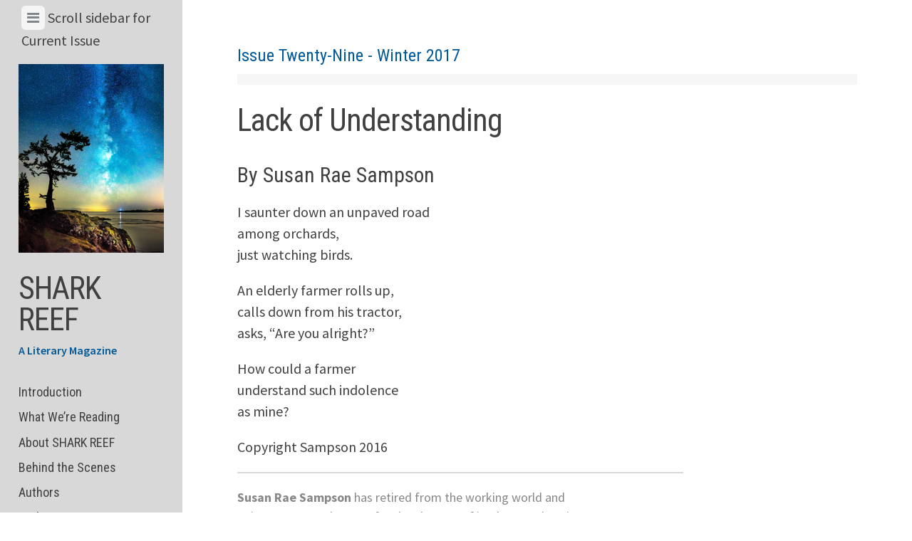

--- FILE ---
content_type: text/html; charset=UTF-8
request_url: http://sharkreef.org/poetry/lack-of-understanding/
body_size: 67295
content:
<!DOCTYPE html>
<html lang="en-US">
<head>
<meta charset="UTF-8">
<meta name="viewport" content="width=device-width, initial-scale=1">
<link rel="profile" href="http://gmpg.org/xfn/11">
<link rel="pingback" href="http://sharkreef.org/xmlrpc.php">

<title>Lack of Understanding &#8211; SHARK REEF</title>
<meta name='robots' content='max-image-preview:large' />
<link rel='dns-prefetch' href='//fonts.googleapis.com' />
<link rel="alternate" type="application/rss+xml" title="SHARK REEF &raquo; Feed" href="http://sharkreef.org/feed/" />
<link rel="alternate" type="application/rss+xml" title="SHARK REEF &raquo; Comments Feed" href="http://sharkreef.org/comments/feed/" />
<script type="text/javascript">
/* <![CDATA[ */
window._wpemojiSettings = {"baseUrl":"https:\/\/s.w.org\/images\/core\/emoji\/14.0.0\/72x72\/","ext":".png","svgUrl":"https:\/\/s.w.org\/images\/core\/emoji\/14.0.0\/svg\/","svgExt":".svg","source":{"concatemoji":"http:\/\/sharkreef.org\/wp-includes\/js\/wp-emoji-release.min.js?ver=6.4.7"}};
/*! This file is auto-generated */
!function(i,n){var o,s,e;function c(e){try{var t={supportTests:e,timestamp:(new Date).valueOf()};sessionStorage.setItem(o,JSON.stringify(t))}catch(e){}}function p(e,t,n){e.clearRect(0,0,e.canvas.width,e.canvas.height),e.fillText(t,0,0);var t=new Uint32Array(e.getImageData(0,0,e.canvas.width,e.canvas.height).data),r=(e.clearRect(0,0,e.canvas.width,e.canvas.height),e.fillText(n,0,0),new Uint32Array(e.getImageData(0,0,e.canvas.width,e.canvas.height).data));return t.every(function(e,t){return e===r[t]})}function u(e,t,n){switch(t){case"flag":return n(e,"\ud83c\udff3\ufe0f\u200d\u26a7\ufe0f","\ud83c\udff3\ufe0f\u200b\u26a7\ufe0f")?!1:!n(e,"\ud83c\uddfa\ud83c\uddf3","\ud83c\uddfa\u200b\ud83c\uddf3")&&!n(e,"\ud83c\udff4\udb40\udc67\udb40\udc62\udb40\udc65\udb40\udc6e\udb40\udc67\udb40\udc7f","\ud83c\udff4\u200b\udb40\udc67\u200b\udb40\udc62\u200b\udb40\udc65\u200b\udb40\udc6e\u200b\udb40\udc67\u200b\udb40\udc7f");case"emoji":return!n(e,"\ud83e\udef1\ud83c\udffb\u200d\ud83e\udef2\ud83c\udfff","\ud83e\udef1\ud83c\udffb\u200b\ud83e\udef2\ud83c\udfff")}return!1}function f(e,t,n){var r="undefined"!=typeof WorkerGlobalScope&&self instanceof WorkerGlobalScope?new OffscreenCanvas(300,150):i.createElement("canvas"),a=r.getContext("2d",{willReadFrequently:!0}),o=(a.textBaseline="top",a.font="600 32px Arial",{});return e.forEach(function(e){o[e]=t(a,e,n)}),o}function t(e){var t=i.createElement("script");t.src=e,t.defer=!0,i.head.appendChild(t)}"undefined"!=typeof Promise&&(o="wpEmojiSettingsSupports",s=["flag","emoji"],n.supports={everything:!0,everythingExceptFlag:!0},e=new Promise(function(e){i.addEventListener("DOMContentLoaded",e,{once:!0})}),new Promise(function(t){var n=function(){try{var e=JSON.parse(sessionStorage.getItem(o));if("object"==typeof e&&"number"==typeof e.timestamp&&(new Date).valueOf()<e.timestamp+604800&&"object"==typeof e.supportTests)return e.supportTests}catch(e){}return null}();if(!n){if("undefined"!=typeof Worker&&"undefined"!=typeof OffscreenCanvas&&"undefined"!=typeof URL&&URL.createObjectURL&&"undefined"!=typeof Blob)try{var e="postMessage("+f.toString()+"("+[JSON.stringify(s),u.toString(),p.toString()].join(",")+"));",r=new Blob([e],{type:"text/javascript"}),a=new Worker(URL.createObjectURL(r),{name:"wpTestEmojiSupports"});return void(a.onmessage=function(e){c(n=e.data),a.terminate(),t(n)})}catch(e){}c(n=f(s,u,p))}t(n)}).then(function(e){for(var t in e)n.supports[t]=e[t],n.supports.everything=n.supports.everything&&n.supports[t],"flag"!==t&&(n.supports.everythingExceptFlag=n.supports.everythingExceptFlag&&n.supports[t]);n.supports.everythingExceptFlag=n.supports.everythingExceptFlag&&!n.supports.flag,n.DOMReady=!1,n.readyCallback=function(){n.DOMReady=!0}}).then(function(){return e}).then(function(){var e;n.supports.everything||(n.readyCallback(),(e=n.source||{}).concatemoji?t(e.concatemoji):e.wpemoji&&e.twemoji&&(t(e.twemoji),t(e.wpemoji)))}))}((window,document),window._wpemojiSettings);
/* ]]> */
</script>
<style id='wp-emoji-styles-inline-css' type='text/css'>

	img.wp-smiley, img.emoji {
		display: inline !important;
		border: none !important;
		box-shadow: none !important;
		height: 1em !important;
		width: 1em !important;
		margin: 0 0.07em !important;
		vertical-align: -0.1em !important;
		background: none !important;
		padding: 0 !important;
	}
</style>
<link rel='stylesheet' id='wp-block-library-css' href='http://sharkreef.org/wp-includes/css/dist/block-library/style.min.css?ver=6.4.7' type='text/css' media='all' />
<style id='simple-user-listing-directory-block-style-inline-css' type='text/css'>
.wp-block-simple-user-listing-directory-block .author-search{margin-bottom:2em}.wp-block-simple-user-listing-directory-block.is-style-grid .user-list-wrap{display:grid;grid-gap:20px}.wp-block-simple-user-listing-directory-block.is-style-grid.columns-2 .user-list-wrap{grid-template-columns:repeat(2,1fr)}.wp-block-simple-user-listing-directory-block.is-style-grid.columns-3 .user-list-wrap{grid-template-columns:repeat(3,1fr)}.wp-block-simple-user-listing-directory-block.is-style-grid.columns-4 .user-list-wrap{grid-template-columns:repeat(4,1fr)}.wp-block-simple-user-listing-directory-block.is-style-list .user-list-wrap{display:flex;flex-direction:column}.wp-block-simple-user-listing-directory-block.is-style-list .user-list-wrap .author-block .avatar{float:left;margin-right:1em}.wp-block-simple-user-listing-directory-block.is-style-list .user-list-wrap .author-block .author-name{clear:none}.wp-block-simple-user-listing-directory-block.is-style-list .user-list-wrap .author-block .author-description{clear:both}

</style>
<link rel='stylesheet' id='mediaelement-css' href='http://sharkreef.org/wp-includes/js/mediaelement/mediaelementplayer-legacy.min.css?ver=4.2.17' type='text/css' media='all' />
<link rel='stylesheet' id='wp-mediaelement-css' href='http://sharkreef.org/wp-includes/js/mediaelement/wp-mediaelement.min.css?ver=6.4.7' type='text/css' media='all' />
<style id='jetpack-sharing-buttons-style-inline-css' type='text/css'>
.jetpack-sharing-buttons__services-list{display:flex;flex-direction:row;flex-wrap:wrap;gap:0;list-style-type:none;margin:5px;padding:0}.jetpack-sharing-buttons__services-list.has-small-icon-size{font-size:12px}.jetpack-sharing-buttons__services-list.has-normal-icon-size{font-size:16px}.jetpack-sharing-buttons__services-list.has-large-icon-size{font-size:24px}.jetpack-sharing-buttons__services-list.has-huge-icon-size{font-size:36px}@media print{.jetpack-sharing-buttons__services-list{display:none!important}}.editor-styles-wrapper .wp-block-jetpack-sharing-buttons{gap:0;padding-inline-start:0}ul.jetpack-sharing-buttons__services-list.has-background{padding:1.25em 2.375em}
</style>
<style id='classic-theme-styles-inline-css' type='text/css'>
/*! This file is auto-generated */
.wp-block-button__link{color:#fff;background-color:#32373c;border-radius:9999px;box-shadow:none;text-decoration:none;padding:calc(.667em + 2px) calc(1.333em + 2px);font-size:1.125em}.wp-block-file__button{background:#32373c;color:#fff;text-decoration:none}
</style>
<style id='global-styles-inline-css' type='text/css'>
body{--wp--preset--color--black: #000000;--wp--preset--color--cyan-bluish-gray: #abb8c3;--wp--preset--color--white: #ffffff;--wp--preset--color--pale-pink: #f78da7;--wp--preset--color--vivid-red: #cf2e2e;--wp--preset--color--luminous-vivid-orange: #ff6900;--wp--preset--color--luminous-vivid-amber: #fcb900;--wp--preset--color--light-green-cyan: #7bdcb5;--wp--preset--color--vivid-green-cyan: #00d084;--wp--preset--color--pale-cyan-blue: #8ed1fc;--wp--preset--color--vivid-cyan-blue: #0693e3;--wp--preset--color--vivid-purple: #9b51e0;--wp--preset--gradient--vivid-cyan-blue-to-vivid-purple: linear-gradient(135deg,rgba(6,147,227,1) 0%,rgb(155,81,224) 100%);--wp--preset--gradient--light-green-cyan-to-vivid-green-cyan: linear-gradient(135deg,rgb(122,220,180) 0%,rgb(0,208,130) 100%);--wp--preset--gradient--luminous-vivid-amber-to-luminous-vivid-orange: linear-gradient(135deg,rgba(252,185,0,1) 0%,rgba(255,105,0,1) 100%);--wp--preset--gradient--luminous-vivid-orange-to-vivid-red: linear-gradient(135deg,rgba(255,105,0,1) 0%,rgb(207,46,46) 100%);--wp--preset--gradient--very-light-gray-to-cyan-bluish-gray: linear-gradient(135deg,rgb(238,238,238) 0%,rgb(169,184,195) 100%);--wp--preset--gradient--cool-to-warm-spectrum: linear-gradient(135deg,rgb(74,234,220) 0%,rgb(151,120,209) 20%,rgb(207,42,186) 40%,rgb(238,44,130) 60%,rgb(251,105,98) 80%,rgb(254,248,76) 100%);--wp--preset--gradient--blush-light-purple: linear-gradient(135deg,rgb(255,206,236) 0%,rgb(152,150,240) 100%);--wp--preset--gradient--blush-bordeaux: linear-gradient(135deg,rgb(254,205,165) 0%,rgb(254,45,45) 50%,rgb(107,0,62) 100%);--wp--preset--gradient--luminous-dusk: linear-gradient(135deg,rgb(255,203,112) 0%,rgb(199,81,192) 50%,rgb(65,88,208) 100%);--wp--preset--gradient--pale-ocean: linear-gradient(135deg,rgb(255,245,203) 0%,rgb(182,227,212) 50%,rgb(51,167,181) 100%);--wp--preset--gradient--electric-grass: linear-gradient(135deg,rgb(202,248,128) 0%,rgb(113,206,126) 100%);--wp--preset--gradient--midnight: linear-gradient(135deg,rgb(2,3,129) 0%,rgb(40,116,252) 100%);--wp--preset--font-size--small: 13px;--wp--preset--font-size--medium: 20px;--wp--preset--font-size--large: 36px;--wp--preset--font-size--x-large: 42px;--wp--preset--spacing--20: 0.44rem;--wp--preset--spacing--30: 0.67rem;--wp--preset--spacing--40: 1rem;--wp--preset--spacing--50: 1.5rem;--wp--preset--spacing--60: 2.25rem;--wp--preset--spacing--70: 3.38rem;--wp--preset--spacing--80: 5.06rem;--wp--preset--shadow--natural: 6px 6px 9px rgba(0, 0, 0, 0.2);--wp--preset--shadow--deep: 12px 12px 50px rgba(0, 0, 0, 0.4);--wp--preset--shadow--sharp: 6px 6px 0px rgba(0, 0, 0, 0.2);--wp--preset--shadow--outlined: 6px 6px 0px -3px rgba(255, 255, 255, 1), 6px 6px rgba(0, 0, 0, 1);--wp--preset--shadow--crisp: 6px 6px 0px rgba(0, 0, 0, 1);}:where(.is-layout-flex){gap: 0.5em;}:where(.is-layout-grid){gap: 0.5em;}body .is-layout-flow > .alignleft{float: left;margin-inline-start: 0;margin-inline-end: 2em;}body .is-layout-flow > .alignright{float: right;margin-inline-start: 2em;margin-inline-end: 0;}body .is-layout-flow > .aligncenter{margin-left: auto !important;margin-right: auto !important;}body .is-layout-constrained > .alignleft{float: left;margin-inline-start: 0;margin-inline-end: 2em;}body .is-layout-constrained > .alignright{float: right;margin-inline-start: 2em;margin-inline-end: 0;}body .is-layout-constrained > .aligncenter{margin-left: auto !important;margin-right: auto !important;}body .is-layout-constrained > :where(:not(.alignleft):not(.alignright):not(.alignfull)){max-width: var(--wp--style--global--content-size);margin-left: auto !important;margin-right: auto !important;}body .is-layout-constrained > .alignwide{max-width: var(--wp--style--global--wide-size);}body .is-layout-flex{display: flex;}body .is-layout-flex{flex-wrap: wrap;align-items: center;}body .is-layout-flex > *{margin: 0;}body .is-layout-grid{display: grid;}body .is-layout-grid > *{margin: 0;}:where(.wp-block-columns.is-layout-flex){gap: 2em;}:where(.wp-block-columns.is-layout-grid){gap: 2em;}:where(.wp-block-post-template.is-layout-flex){gap: 1.25em;}:where(.wp-block-post-template.is-layout-grid){gap: 1.25em;}.has-black-color{color: var(--wp--preset--color--black) !important;}.has-cyan-bluish-gray-color{color: var(--wp--preset--color--cyan-bluish-gray) !important;}.has-white-color{color: var(--wp--preset--color--white) !important;}.has-pale-pink-color{color: var(--wp--preset--color--pale-pink) !important;}.has-vivid-red-color{color: var(--wp--preset--color--vivid-red) !important;}.has-luminous-vivid-orange-color{color: var(--wp--preset--color--luminous-vivid-orange) !important;}.has-luminous-vivid-amber-color{color: var(--wp--preset--color--luminous-vivid-amber) !important;}.has-light-green-cyan-color{color: var(--wp--preset--color--light-green-cyan) !important;}.has-vivid-green-cyan-color{color: var(--wp--preset--color--vivid-green-cyan) !important;}.has-pale-cyan-blue-color{color: var(--wp--preset--color--pale-cyan-blue) !important;}.has-vivid-cyan-blue-color{color: var(--wp--preset--color--vivid-cyan-blue) !important;}.has-vivid-purple-color{color: var(--wp--preset--color--vivid-purple) !important;}.has-black-background-color{background-color: var(--wp--preset--color--black) !important;}.has-cyan-bluish-gray-background-color{background-color: var(--wp--preset--color--cyan-bluish-gray) !important;}.has-white-background-color{background-color: var(--wp--preset--color--white) !important;}.has-pale-pink-background-color{background-color: var(--wp--preset--color--pale-pink) !important;}.has-vivid-red-background-color{background-color: var(--wp--preset--color--vivid-red) !important;}.has-luminous-vivid-orange-background-color{background-color: var(--wp--preset--color--luminous-vivid-orange) !important;}.has-luminous-vivid-amber-background-color{background-color: var(--wp--preset--color--luminous-vivid-amber) !important;}.has-light-green-cyan-background-color{background-color: var(--wp--preset--color--light-green-cyan) !important;}.has-vivid-green-cyan-background-color{background-color: var(--wp--preset--color--vivid-green-cyan) !important;}.has-pale-cyan-blue-background-color{background-color: var(--wp--preset--color--pale-cyan-blue) !important;}.has-vivid-cyan-blue-background-color{background-color: var(--wp--preset--color--vivid-cyan-blue) !important;}.has-vivid-purple-background-color{background-color: var(--wp--preset--color--vivid-purple) !important;}.has-black-border-color{border-color: var(--wp--preset--color--black) !important;}.has-cyan-bluish-gray-border-color{border-color: var(--wp--preset--color--cyan-bluish-gray) !important;}.has-white-border-color{border-color: var(--wp--preset--color--white) !important;}.has-pale-pink-border-color{border-color: var(--wp--preset--color--pale-pink) !important;}.has-vivid-red-border-color{border-color: var(--wp--preset--color--vivid-red) !important;}.has-luminous-vivid-orange-border-color{border-color: var(--wp--preset--color--luminous-vivid-orange) !important;}.has-luminous-vivid-amber-border-color{border-color: var(--wp--preset--color--luminous-vivid-amber) !important;}.has-light-green-cyan-border-color{border-color: var(--wp--preset--color--light-green-cyan) !important;}.has-vivid-green-cyan-border-color{border-color: var(--wp--preset--color--vivid-green-cyan) !important;}.has-pale-cyan-blue-border-color{border-color: var(--wp--preset--color--pale-cyan-blue) !important;}.has-vivid-cyan-blue-border-color{border-color: var(--wp--preset--color--vivid-cyan-blue) !important;}.has-vivid-purple-border-color{border-color: var(--wp--preset--color--vivid-purple) !important;}.has-vivid-cyan-blue-to-vivid-purple-gradient-background{background: var(--wp--preset--gradient--vivid-cyan-blue-to-vivid-purple) !important;}.has-light-green-cyan-to-vivid-green-cyan-gradient-background{background: var(--wp--preset--gradient--light-green-cyan-to-vivid-green-cyan) !important;}.has-luminous-vivid-amber-to-luminous-vivid-orange-gradient-background{background: var(--wp--preset--gradient--luminous-vivid-amber-to-luminous-vivid-orange) !important;}.has-luminous-vivid-orange-to-vivid-red-gradient-background{background: var(--wp--preset--gradient--luminous-vivid-orange-to-vivid-red) !important;}.has-very-light-gray-to-cyan-bluish-gray-gradient-background{background: var(--wp--preset--gradient--very-light-gray-to-cyan-bluish-gray) !important;}.has-cool-to-warm-spectrum-gradient-background{background: var(--wp--preset--gradient--cool-to-warm-spectrum) !important;}.has-blush-light-purple-gradient-background{background: var(--wp--preset--gradient--blush-light-purple) !important;}.has-blush-bordeaux-gradient-background{background: var(--wp--preset--gradient--blush-bordeaux) !important;}.has-luminous-dusk-gradient-background{background: var(--wp--preset--gradient--luminous-dusk) !important;}.has-pale-ocean-gradient-background{background: var(--wp--preset--gradient--pale-ocean) !important;}.has-electric-grass-gradient-background{background: var(--wp--preset--gradient--electric-grass) !important;}.has-midnight-gradient-background{background: var(--wp--preset--gradient--midnight) !important;}.has-small-font-size{font-size: var(--wp--preset--font-size--small) !important;}.has-medium-font-size{font-size: var(--wp--preset--font-size--medium) !important;}.has-large-font-size{font-size: var(--wp--preset--font-size--large) !important;}.has-x-large-font-size{font-size: var(--wp--preset--font-size--x-large) !important;}
.wp-block-navigation a:where(:not(.wp-element-button)){color: inherit;}
:where(.wp-block-post-template.is-layout-flex){gap: 1.25em;}:where(.wp-block-post-template.is-layout-grid){gap: 1.25em;}
:where(.wp-block-columns.is-layout-flex){gap: 2em;}:where(.wp-block-columns.is-layout-grid){gap: 2em;}
.wp-block-pullquote{font-size: 1.5em;line-height: 1.6;}
</style>
<link rel='stylesheet' id='category-posts-pro-bxslider-css-css' href='http://sharkreef.org/wp-content/plugins/term-and-category-based-posts-widget/js/bxslider/jquery.bxslider.tiptop.css?ver=4.9.13' type='text/css' media='all' />
<link rel='stylesheet' id='parent-style-css' href='http://sharkreef.org/wp-content/themes/editor-wpcom/style.css?ver=6.4.7' type='text/css' media='all' />
<link rel='stylesheet' id='editor-style-css' href='http://sharkreef.org/wp-content/themes/shark-reef-2/style.css?ver=6.4.7' type='text/css' media='all' />
<link rel='stylesheet' id='editor-font-awesome-css-css' href='http://sharkreef.org/wp-content/themes/editor-wpcom/inc/fontawesome/font-awesome.css?ver=4.1.0' type='text/css' media='screen' />
<link rel='stylesheet' id='editor-fonts-css' href='https://fonts.googleapis.com/css?family=Source+Sans+Pro%3A400%2C600%2C700%2C400italic%2C600italic%2C700italic%7CRoboto+Condensed%3A300%2C400%2C700%2C300italic%2C400italic%2C700italic&#038;subset=latin%2Clatin-ext' type='text/css' media='all' />
<script type="text/javascript" src="http://sharkreef.org/wp-includes/js/jquery/jquery.min.js?ver=3.7.1" id="jquery-core-js"></script>
<script type="text/javascript" src="http://sharkreef.org/wp-includes/js/jquery/jquery-migrate.min.js?ver=3.4.1" id="jquery-migrate-js"></script>
<script type="text/javascript" src="http://sharkreef.org/wp-content/themes/shark-reef-2/js/sharkreef.js?ver=6.4.7" id="sharkreef-script-js"></script>
		<style>
		#category-posts-pro-2-internal .cat-post-default .cat-post-thumbnail .cat-post-crop img {height: 150px;}
#category-posts-pro-2-internal .cat-post-default .cat-post-thumbnail .cat-post-crop img {width: 150px;}
#category-posts-pro-2-internal .cat-post-alternating .cat-post-thumbnail .cat-post-crop img {height: 150px;}
#category-posts-pro-2-internal .cat-post-alternating .cat-post-thumbnail .cat-post-crop img {width: 150px;}
#category-posts-pro-2-internal .cat-post-thumbnail .cat-post-crop img {object-fit: cover; max-width: 100%; display: block;}
#category-posts-pro-2-internal .cat-post-thumbnail .cat-post-crop-not-supported img {width: 100%;}
#category-posts-pro-2-internal .cat-post-default .cat-post-thumbnail {max-width:100%;}
#category-posts-pro-2-internal .cat-post-alternating .cat-post-thumbnail {max-width:100%;}
#category-posts-pro-2-internal .cat-post-item img {margin: initial;}
#category-posts-pro-3-internal .cat-post-default .cat-post-thumbnail .cat-post-crop img {height: 150px;}
#category-posts-pro-3-internal .cat-post-default .cat-post-thumbnail .cat-post-crop img {width: 150px;}
#category-posts-pro-3-internal .cat-post-alternating .cat-post-thumbnail .cat-post-crop img {height: 150px;}
#category-posts-pro-3-internal .cat-post-alternating .cat-post-thumbnail .cat-post-crop img {width: 150px;}
#category-posts-pro-3-internal .cat-post-thumbnail .cat-post-crop img {object-fit: cover; max-width: 100%; display: block;}
#category-posts-pro-3-internal .cat-post-thumbnail .cat-post-crop-not-supported img {width: 100%;}
#category-posts-pro-3-internal .cat-post-default .cat-post-thumbnail {max-width:100%;}
#category-posts-pro-3-internal .cat-post-alternating .cat-post-thumbnail {max-width:100%;}
#category-posts-pro-3-internal .cat-post-item img {margin: initial;}
#category-posts-pro-4-internal .cat-post-default .cat-post-thumbnail .cat-post-crop img {height: 150px;}
#category-posts-pro-4-internal .cat-post-default .cat-post-thumbnail .cat-post-crop img {width: 150px;}
#category-posts-pro-4-internal .cat-post-alternating .cat-post-thumbnail .cat-post-crop img {height: 150px;}
#category-posts-pro-4-internal .cat-post-alternating .cat-post-thumbnail .cat-post-crop img {width: 150px;}
#category-posts-pro-4-internal .cat-post-thumbnail .cat-post-crop img {object-fit: cover; max-width: 100%; display: block;}
#category-posts-pro-4-internal .cat-post-thumbnail .cat-post-crop-not-supported img {width: 100%;}
#category-posts-pro-4-internal .cat-post-default .cat-post-thumbnail {max-width:100%;}
#category-posts-pro-4-internal .cat-post-alternating .cat-post-thumbnail {max-width:100%;}
#category-posts-pro-4-internal .cat-post-item img {margin: initial;}
#category-posts-pro-6-internal .cat-post-default .cat-post-thumbnail .cat-post-crop img {height: 150px;}
#category-posts-pro-6-internal .cat-post-default .cat-post-thumbnail .cat-post-crop img {width: 150px;}
#category-posts-pro-6-internal .cat-post-alternating .cat-post-thumbnail .cat-post-crop img {height: 150px;}
#category-posts-pro-6-internal .cat-post-alternating .cat-post-thumbnail .cat-post-crop img {width: 150px;}
#category-posts-pro-6-internal .cat-post-thumbnail .cat-post-crop img {object-fit: cover; max-width: 100%; display: block;}
#category-posts-pro-6-internal .cat-post-thumbnail .cat-post-crop-not-supported img {width: 100%;}
#category-posts-pro-6-internal .cat-post-default .cat-post-thumbnail {max-width:100%;}
#category-posts-pro-6-internal .cat-post-alternating .cat-post-thumbnail {max-width:100%;}
#category-posts-pro-6-internal .cat-post-item img {margin: initial;}
#category-posts-pro-5-internal .cat-post-default .cat-post-thumbnail .cat-post-crop img {height: 150px;}
#category-posts-pro-5-internal .cat-post-default .cat-post-thumbnail .cat-post-crop img {width: 150px;}
#category-posts-pro-5-internal .cat-post-alternating .cat-post-thumbnail .cat-post-crop img {height: 150px;}
#category-posts-pro-5-internal .cat-post-alternating .cat-post-thumbnail .cat-post-crop img {width: 150px;}
#category-posts-pro-5-internal .cat-post-thumbnail .cat-post-crop img {object-fit: cover; max-width: 100%; display: block;}
#category-posts-pro-5-internal .cat-post-thumbnail .cat-post-crop-not-supported img {width: 100%;}
#category-posts-pro-5-internal .cat-post-default .cat-post-thumbnail {max-width:100%;}
#category-posts-pro-5-internal .cat-post-alternating .cat-post-thumbnail {max-width:100%;}
#category-posts-pro-5-internal .cat-post-item img {margin: initial;}
		</style>
		<link rel="https://api.w.org/" href="http://sharkreef.org/wp-json/" /><link rel="alternate" type="application/json" href="http://sharkreef.org/wp-json/wp/v2/posts/3344" /><link rel="EditURI" type="application/rsd+xml" title="RSD" href="http://sharkreef.org/xmlrpc.php?rsd" />
<meta name="generator" content="WordPress 6.4.7" />
<link rel="canonical" href="http://sharkreef.org/poetry/lack-of-understanding/" />
<link rel='shortlink' href='http://sharkreef.org/?p=3344' />
<link rel="alternate" type="application/json+oembed" href="http://sharkreef.org/wp-json/oembed/1.0/embed?url=http%3A%2F%2Fsharkreef.org%2Fpoetry%2Flack-of-understanding%2F" />
<link rel="alternate" type="text/xml+oembed" href="http://sharkreef.org/wp-json/oembed/1.0/embed?url=http%3A%2F%2Fsharkreef.org%2Fpoetry%2Flack-of-understanding%2F&#038;format=xml" />
<style>
	span.oe_textdirection { unicode-bidi: bidi-override; direction: rtl; }
	span.oe_displaynone { display: none; }
</style>
</head>

<body class="post-template-default single single-post postid-3344 single-format-standard wp-custom-logo group-blog has-site-logo">

<div id="page" class="hfeed site container">

	<a class="skip-link screen-reader-text" href="#content">Skip to content</a>

	<header id="masthead" class="site-header" role="banner">
		<!-- Tab navigation -->
		<ul class="toggle-bar" role="tablist">
			<!-- Main navigation -->
			<li id="panel-1" class="current" role="presentation">
				<a href="#tab-1" role="tab" aria-controls="tab-1" aria-selected="true" class="current nav-toggle" data-tab="tab-1"><i class="fa fa-bars"></i><span class="screen-reader-text">View Menu & Current Issue</span></a>
				<span class="scroll-note">Scroll sidebar for Current Issue</span>
			</li>
		</ul>

		<div id="tabs" class="toggle-tabs">
			<div class="site-header-inside">
				<!-- Logo, description and main navigation -->
				<div id="tab-1" class="tab-content current animated fadeIn" role="tabpanel"  aria-labelledby="panel-1" aria-hidden="false">
					<div class="site-branding">
						<!-- Get the site branding -->
						<a href="http://sharkreef.org/" class="site-logo-link" rel="home" itemprop="url"><img width="618" height="800" src="http://sharkreef.org/wp-content/uploads/sharkreeftree-2-logo-618x800.jpg" class="site-logo attachment-editor-logo" alt="" data-size="editor-logo" itemprop="logo" decoding="async" fetchpriority="high" srcset="http://sharkreef.org/wp-content/uploads/sharkreeftree-2-logo-618x800.jpg 618w, http://sharkreef.org/wp-content/uploads/sharkreeftree-2-logo-309x400.jpg 309w, http://sharkreef.org/wp-content/uploads/sharkreeftree-2-logo-768x994.jpg 768w, http://sharkreef.org/wp-content/uploads/sharkreeftree-2-logo-791x1024.jpg 791w, http://sharkreef.org/wp-content/uploads/sharkreeftree-2-logo.jpg 1020w" sizes="(max-width: 618px) 100vw, 618px" data-attachment-id="4317" data-permalink="http://sharkreef.org/sharkreeftree-2-logo/" data-orig-file="http://sharkreef.org/wp-content/uploads/sharkreeftree-2-logo.jpg" data-orig-size="1020,1320" data-comments-opened="0" data-image-meta="{&quot;aperture&quot;:&quot;0&quot;,&quot;credit&quot;:&quot;&quot;,&quot;camera&quot;:&quot;&quot;,&quot;caption&quot;:&quot;&quot;,&quot;created_timestamp&quot;:&quot;0&quot;,&quot;copyright&quot;:&quot;&quot;,&quot;focal_length&quot;:&quot;0&quot;,&quot;iso&quot;:&quot;0&quot;,&quot;shutter_speed&quot;:&quot;0&quot;,&quot;title&quot;:&quot;&quot;,&quot;orientation&quot;:&quot;0&quot;}" data-image-title="sharkreeftree-2-logo" data-image-description="" data-image-caption="" data-medium-file="http://sharkreef.org/wp-content/uploads/sharkreeftree-2-logo-309x400.jpg" data-large-file="http://sharkreef.org/wp-content/uploads/sharkreeftree-2-logo-791x1024.jpg" tabindex="0" role="button" /></a>						<h1 class="site-title"><a href="http://sharkreef.org/" rel="home">SHARK REEF</a></h1>
							<h2 class="site-description">A Literary Magazine</h2>
					</div>

					<nav id="site-navigation" class="main-navigation" role="navigation">
						<div class="menu-main-menu-container"><ul id="menu-main-menu" class="menu"><li id="menu-item-904" class="menu-item menu-item-type-custom menu-item-object-custom menu-item-home menu-item-904"><a href="http://sharkreef.org/">Introduction</a></li>
<li id="menu-item-4977" class="menu-item menu-item-type-taxonomy menu-item-object-category menu-item-4977"><a href="http://sharkreef.org/category/what-were-reading/">What We’re Reading</a></li>
<li id="menu-item-909" class="menu-item menu-item-type-post_type menu-item-object-page menu-item-909"><a href="http://sharkreef.org/about/">About SHARK REEF</a></li>
<li id="menu-item-905" class="menu-item menu-item-type-post_type menu-item-object-page menu-item-905"><a href="http://sharkreef.org/about-heron-moon-press/">Behind the Scenes</a></li>
<li id="menu-item-1713" class="menu-item menu-item-type-post_type menu-item-object-page menu-item-1713"><a href="http://sharkreef.org/authors-2/">Authors</a></li>
<li id="menu-item-907" class="menu-item menu-item-type-post_type menu-item-object-page menu-item-907"><a href="http://sharkreef.org/archives/">Archives</a></li>
<li id="menu-item-910" class="menu-item menu-item-type-post_type menu-item-object-page menu-item-910"><a href="http://sharkreef.org/submit/">Submissions</a></li>
</ul></div>					</nav><!-- #site-navigation -->

											<div class="social-links"><ul id="menu-social" class="menu"><li id="menu-item-4208" class="menu-item menu-item-type-custom menu-item-object-custom menu-item-4208"><a target="_blank" rel="noopener" href="https://www.facebook.com/SHARK-REEF-Literary-Magazine-155807537826412/"><span class="screen-reader-text">Facebook</span></a></li>
</ul></div>										
					<!-- Sidebar widgets -->
					<div class="header-widgets">
							<div id="secondary" class="widget-area" role="complementary">
		<aside id="custom_html-2" class="widget_text widget widget_custom_html"><div class="textwidget custom-html-widget"><h2 class="current-issue">
	Current Issue
</h2></div></aside><aside id="category-posts-pro-2" class="widget cat-post-pro-widget"><h2 class="widget-title">Fiction</h2><ul id="category-posts-pro-2-internal" class="category-posts-pro-internal">
<li class='cat-post-item cat-post-default'><div><a class="cat-post-title" href="http://sharkreef.org/fiction/the-beautiful-pilot/" rel="bookmark"><span>The Beautiful Pilot</span></a> by <span class="cat-post-author post-author"><a href="http://sharkreef.org/author/stephanie-barbe-hammer/" title="Posts by Stephanie Barbé Hammer" rel="author">Stephanie Barbé Hammer</a></span></div></li><li class='cat-post-item cat-post-default'><div><a class="cat-post-title" href="http://sharkreef.org/fiction/thaumaturgy/" rel="bookmark"><span>Thaumaturgy</span></a> by <span class="cat-post-author post-author"><a href="http://sharkreef.org/author/shari-lane/" title="Posts by Shari Lane" rel="author">Shari Lane</a></span></div></li><li class='cat-post-item cat-post-default'><div><a class="cat-post-title" href="http://sharkreef.org/fiction/the-promise/" rel="bookmark"><span>The Promise</span></a> by <span class="cat-post-author post-author"><a href="http://sharkreef.org/author/lorna-reese/" title="Posts by Lorna Reese" rel="author">Lorna Reese</a></span></div></li></ul>
<div class="bx-pager" id="category-posts-pro-2-bx-pager"></div></aside><aside id="category-posts-pro-3" class="widget cat-post-pro-widget"><h2 class="widget-title">Non-fiction</h2><ul id="category-posts-pro-3-internal" class="category-posts-pro-internal">
<li class='cat-post-item cat-post-default'><div><a class="cat-post-title" href="http://sharkreef.org/non-fiction/bramble-din/" rel="bookmark"><span>Bramble &#038; Din</span></a> by <span class="cat-post-author post-author"><a href="http://sharkreef.org/author/jeremiah-o-hagen/" title="Posts by Jeremiah O&#039;Hagan" rel="author">Jeremiah O'Hagan</a></span></div></li><li class='cat-post-item cat-post-default'><div><a class="cat-post-title" href="http://sharkreef.org/non-fiction/muse/" rel="bookmark"><span>Muse</span></a> by <span class="cat-post-author post-author"><a href="http://sharkreef.org/author/heather-durham/" title="Posts by Heather Durham" rel="author">Heather Durham</a></span></div></li><li class='cat-post-item cat-post-default'><div><a class="cat-post-title" href="http://sharkreef.org/non-fiction/a-posthumous-conversation-with-rachel-carson/" rel="bookmark"><span>A Posthumous Conversation with Rachel Carson</span></a> by <span class="cat-post-author post-author"><a href="http://sharkreef.org/author/iris-graville/" title="Posts by Iris Graville" rel="author">Iris Graville</a></span></div></li></ul>
<div class="bx-pager" id="category-posts-pro-3-bx-pager"></div></aside><aside id="category-posts-pro-4" class="widget cat-post-pro-widget"><h2 class="widget-title">Poetry</h2><ul id="category-posts-pro-4-internal" class="category-posts-pro-internal">
<li class='cat-post-item cat-post-default'><div><a class="cat-post-title" href="http://sharkreef.org/poetry/without-dark-would-we-see-the-light/" rel="bookmark"><span>Without Dark, Would We See the Light?</span></a> by <span class="cat-post-author post-author"><a href="http://sharkreef.org/author/linda-conroy/" title="Posts by Linda Conroy" rel="author">Linda Conroy</a></span></div></li><li class='cat-post-item cat-post-default'><div><a class="cat-post-title" href="http://sharkreef.org/poetry/one-morning/" rel="bookmark"><span>One Morning</span></a> by <span class="cat-post-author post-author"><a href="http://sharkreef.org/author/linda-conroy/" title="Posts by Linda Conroy" rel="author">Linda Conroy</a></span></div></li><li class='cat-post-item cat-post-default'><div><a class="cat-post-title" href="http://sharkreef.org/poetry/everyday-work/" rel="bookmark"><span>Everyday Work</span></a> by <span class="cat-post-author post-author"><a href="http://sharkreef.org/author/linda-conroy/" title="Posts by Linda Conroy" rel="author">Linda Conroy</a></span></div></li><li class='cat-post-item cat-post-default'><div><a class="cat-post-title" href="http://sharkreef.org/poetry/after-the-diagnosis/" rel="bookmark"><span>After the Diagnosis</span></a> by <span class="cat-post-author post-author"><a href="http://sharkreef.org/author/gayle-kaune/" title="Posts by Gayle Kaune" rel="author">Gayle Kaune</a></span></div></li><li class='cat-post-item cat-post-default'><div><a class="cat-post-title" href="http://sharkreef.org/poetry/loves-truck-stop/" rel="bookmark"><span>Love&#8217;s Truck Stop</span></a> by <span class="cat-post-author post-author"><a href="http://sharkreef.org/author/gayle-kaune/" title="Posts by Gayle Kaune" rel="author">Gayle Kaune</a></span></div></li><li class='cat-post-item cat-post-default'><div><a class="cat-post-title" href="http://sharkreef.org/poetry/at-the-zoo/" rel="bookmark"><span>At the Zoo</span></a> by <span class="cat-post-author post-author"><a href="http://sharkreef.org/author/gayle-kaune/" title="Posts by Gayle Kaune" rel="author">Gayle Kaune</a></span></div></li><li class='cat-post-item cat-post-default'><div><a class="cat-post-title" href="http://sharkreef.org/poetry/where-the-voices-took-her/" rel="bookmark"><span>Where the Voices Took Her</span></a> by <span class="cat-post-author post-author"><a href="http://sharkreef.org/author/richard-widerkehr/" title="Posts by Richard Widerkehr" rel="author">Richard Widerkehr</a></span></div></li><li class='cat-post-item cat-post-default'><div><a class="cat-post-title" href="http://sharkreef.org/poetry/the-way-home/" rel="bookmark"><span>The Way Home</span></a> by <span class="cat-post-author post-author"><a href="http://sharkreef.org/author/richard-widerkehr/" title="Posts by Richard Widerkehr" rel="author">Richard Widerkehr</a></span></div></li><li class='cat-post-item cat-post-default'><div><a class="cat-post-title" href="http://sharkreef.org/poetry/doors/" rel="bookmark"><span>Doors</span></a> by <span class="cat-post-author post-author"><a href="http://sharkreef.org/author/richard-widerkehr/" title="Posts by Richard Widerkehr" rel="author">Richard Widerkehr</a></span></div></li><li class='cat-post-item cat-post-default'><div><a class="cat-post-title" href="http://sharkreef.org/poetry/a-broken-meeting/" rel="bookmark"><span>A Broken Meeting</span></a> by <span class="cat-post-author post-author"><a href="http://sharkreef.org/author/aaisha-umt-ur-rashid/" title="Posts by Aaisha Umt Ur Rashid" rel="author">Aaisha Umt Ur Rashid</a></span></div></li><li class='cat-post-item cat-post-default'><div><a class="cat-post-title" href="http://sharkreef.org/poetry/amnesty/" rel="bookmark"><span>Amnesty</span></a> by <span class="cat-post-author post-author"><a href="http://sharkreef.org/author/aaisha-umt-ur-rashid/" title="Posts by Aaisha Umt Ur Rashid" rel="author">Aaisha Umt Ur Rashid</a></span></div></li><li class='cat-post-item cat-post-default'><div><a class="cat-post-title" href="http://sharkreef.org/poetry/midnight-call/" rel="bookmark"><span>Midnight Call</span></a> by <span class="cat-post-author post-author"><a href="http://sharkreef.org/author/aaisha-umt-ur-rashid/" title="Posts by Aaisha Umt Ur Rashid" rel="author">Aaisha Umt Ur Rashid</a></span></div></li><li class='cat-post-item cat-post-default'><div><a class="cat-post-title" href="http://sharkreef.org/poetry/exfoliation/" rel="bookmark"><span>Exfoliation</span></a> by <span class="cat-post-author post-author"><a href="http://sharkreef.org/author/elizabeth-landrum/" title="Posts by Elizabeth Landrum" rel="author">Elizabeth Landrum</a></span></div></li><li class='cat-post-item cat-post-default'><div><a class="cat-post-title" href="http://sharkreef.org/poetry/one-egg-or-two/" rel="bookmark"><span>One Egg, or Two</span></a> by <span class="cat-post-author post-author"><a href="http://sharkreef.org/author/elizabeth-landrum/" title="Posts by Elizabeth Landrum" rel="author">Elizabeth Landrum</a></span></div></li><li class='cat-post-item cat-post-default'><div><a class="cat-post-title" href="http://sharkreef.org/poetry/theres-a-line/" rel="bookmark"><span>There&#8217;s a Line</span></a> by <span class="cat-post-author post-author"><a href="http://sharkreef.org/author/elizabeth-landrum/" title="Posts by Elizabeth Landrum" rel="author">Elizabeth Landrum</a></span></div></li></ul>
<div class="bx-pager" id="category-posts-pro-4-bx-pager"></div></aside><aside id="category-posts-pro-6" class="widget cat-post-pro-widget"><h2 class="widget-title">Drama</h2><ul id="category-posts-pro-6-internal" class="category-posts-pro-internal">
</ul>
<div class="bx-pager" id="category-posts-pro-6-bx-pager"></div></aside><aside id="category-posts-pro-5" class="widget cat-post-pro-widget"><h2 class="widget-title">Visual Art</h2><ul id="category-posts-pro-5-internal" class="category-posts-pro-internal">
<li class='cat-post-item cat-post-default'><div><a class="cat-post-title" href="http://sharkreef.org/visual-art/meet-the-editors/" rel="bookmark"><span>Meet the Editors</span></a> by <span class="cat-post-author post-author"><a href="http://sharkreef.org/author/the-editors/" title="Posts by The Editors" rel="author">The Editors</a></span></div></li></ul>
<div class="bx-pager" id="category-posts-pro-5-bx-pager"></div></aside><aside id="archives-2" class="widget widget_archive"><h2 class="widget-title">Archives</h2>		<label class="screen-reader-text" for="archives-dropdown-2">Archives</label>
		<select id="archives-dropdown-2" name="archive-dropdown">
			
			<option value="">Select Month</option>
				<option value='http://sharkreef.org/2024/06/'> June 2024 </option>
	<option value='http://sharkreef.org/2023/12/'> December 2023 </option>
	<option value='http://sharkreef.org/2023/06/'> June 2023 </option>
	<option value='http://sharkreef.org/2023/01/'> January 2023 </option>
	<option value='http://sharkreef.org/2022/06/'> June 2022 </option>
	<option value='http://sharkreef.org/2021/12/'> December 2021 </option>
	<option value='http://sharkreef.org/2021/06/'> June 2021 </option>
	<option value='http://sharkreef.org/2021/01/'> January 2021 </option>
	<option value='http://sharkreef.org/2020/06/'> June 2020 </option>
	<option value='http://sharkreef.org/2020/01/'> January 2020 </option>
	<option value='http://sharkreef.org/2019/06/'> June 2019 </option>
	<option value='http://sharkreef.org/2019/01/'> January 2019 </option>
	<option value='http://sharkreef.org/2018/06/'> June 2018 </option>
	<option value='http://sharkreef.org/2018/01/'> January 2018 </option>
	<option value='http://sharkreef.org/2017/06/'> June 2017 </option>
	<option value='http://sharkreef.org/2016/12/'> December 2016 </option>
	<option value='http://sharkreef.org/2016/06/'> June 2016 </option>
	<option value='http://sharkreef.org/2016/01/'> January 2016 </option>
	<option value='http://sharkreef.org/2015/06/'> June 2015 </option>
	<option value='http://sharkreef.org/2015/01/'> January 2015 </option>
	<option value='http://sharkreef.org/2014/07/'> July 2014 </option>
	<option value='http://sharkreef.org/2014/01/'> January 2014 </option>
	<option value='http://sharkreef.org/2013/07/'> July 2013 </option>
	<option value='http://sharkreef.org/2013/01/'> January 2013 </option>
	<option value='http://sharkreef.org/2012/07/'> July 2012 </option>
	<option value='http://sharkreef.org/2012/01/'> January 2012 </option>
	<option value='http://sharkreef.org/2011/07/'> July 2011 </option>
	<option value='http://sharkreef.org/2010/12/'> December 2010 </option>
	<option value='http://sharkreef.org/2010/04/'> April 2010 </option>
	<option value='http://sharkreef.org/2009/10/'> October 2009 </option>
	<option value='http://sharkreef.org/2009/03/'> March 2009 </option>
	<option value='http://sharkreef.org/2008/10/'> October 2008 </option>
	<option value='http://sharkreef.org/2008/05/'> May 2008 </option>
	<option value='http://sharkreef.org/2008/03/'> March 2008 </option>
	<option value='http://sharkreef.org/2007/09/'> September 2007 </option>
	<option value='http://sharkreef.org/2006/10/'> October 2006 </option>
	<option value='http://sharkreef.org/2005/05/'> May 2005 </option>
	<option value='http://sharkreef.org/2005/02/'> February 2005 </option>
	<option value='http://sharkreef.org/2004/03/'> March 2004 </option>
	<option value='http://sharkreef.org/2003/07/'> July 2003 </option>
	<option value='http://sharkreef.org/2003/02/'> February 2003 </option>
	<option value='http://sharkreef.org/2002/06/'> June 2002 </option>
	<option value='http://sharkreef.org/2002/03/'> March 2002 </option>
	<option value='http://sharkreef.org/2002/02/'> February 2002 </option>
	<option value='http://sharkreef.org/2001/10/'> October 2001 </option>
	<option value='http://sharkreef.org/2001/09/'> September 2001 </option>
	<option value='http://sharkreef.org/2001/06/'> June 2001 </option>
	<option value='http://sharkreef.org/2025/11/'>  0 </option>

		</select>

			<script type="text/javascript">
/* <![CDATA[ */

(function() {
	var dropdown = document.getElementById( "archives-dropdown-2" );
	function onSelectChange() {
		if ( dropdown.options[ dropdown.selectedIndex ].value !== '' ) {
			document.location.href = this.options[ this.selectedIndex ].value;
		}
	}
	dropdown.onchange = onSelectChange;
})();

/* ]]> */
</script>
</aside><aside id="mc4wp_form_widget-2" class="widget widget_mc4wp_form_widget"><h2 class="widget-title">Mailing list signup</h2><script>(function() {
	window.mc4wp = window.mc4wp || {
		listeners: [],
		forms: {
			on: function(evt, cb) {
				window.mc4wp.listeners.push(
					{
						event   : evt,
						callback: cb
					}
				);
			}
		}
	}
})();
</script><!-- Mailchimp for WordPress v4.9.14 - https://wordpress.org/plugins/mailchimp-for-wp/ --><form id="mc4wp-form-1" class="mc4wp-form mc4wp-form-3398" method="post" data-id="3398" data-name="Signup" ><div class="mc4wp-form-fields"><p>
	<label>Email address: </label>
	<input type="email" name="EMAIL" placeholder="Your email address" required />
</p>

<p>
	<input type="submit" value="Sign up" />
</p></div><label style="display: none !important;">Leave this field empty if you're human: <input type="text" name="_mc4wp_honeypot" value="" tabindex="-1" autocomplete="off" /></label><input type="hidden" name="_mc4wp_timestamp" value="1763354090" /><input type="hidden" name="_mc4wp_form_id" value="3398" /><input type="hidden" name="_mc4wp_form_element_id" value="mc4wp-form-1" /><div class="mc4wp-response"></div></form><!-- / Mailchimp for WordPress Plugin --></aside><aside id="search-2" class="widget widget_search"><form role="search" method="get" class="search-form" action="http://sharkreef.org/">
				<label>
					<span class="screen-reader-text">Search for:</span>
					<input type="search" class="search-field" placeholder="Search &hellip;" value="" name="s" />
				</label>
				<input type="submit" class="search-submit" value="Search" />
			</form></aside><aside id="categories-2" class="widget widget_categories"><h2 class="widget-title">Categories</h2>
			<ul>
					<li class="cat-item cat-item-10"><a href="http://sharkreef.org/category/drama/">Drama</a>
</li>
	<li class="cat-item cat-item-3"><a href="http://sharkreef.org/category/fiction/">Fiction</a>
</li>
	<li class="cat-item cat-item-9"><a href="http://sharkreef.org/category/humor/">Humor</a>
</li>
	<li class="cat-item cat-item-7"><a href="http://sharkreef.org/category/introduction/">Introduction</a>
</li>
	<li class="cat-item cat-item-4"><a href="http://sharkreef.org/category/non-fiction/">Non-fiction</a>
</li>
	<li class="cat-item cat-item-5"><a href="http://sharkreef.org/category/poetry/">Poetry</a>
</li>
	<li class="cat-item cat-item-6"><a href="http://sharkreef.org/category/visual-art/">Visual Art</a>
</li>
	<li class="cat-item cat-item-16"><a href="http://sharkreef.org/category/what-were-reading/">What We’re Reading</a>
</li>
			</ul>

			</aside>	</div><!-- #secondary -->
					</div>			
				</div><!-- #tab-1 -->

			</div><!-- .site-header-inside -->
		</div><!-- #tabs -->
	</header><!-- #masthead -->

	<div id="content" class="site-content animated-faster fadeIn">

	<div id="primary" class="content-area">
		<main id="main" class="site-main" role="main">

		
			
<article id="post-3344" class="post post-3344 type-post status-publish format-standard hentry category-poetry">

	<header class="entry-header">
		
		<!--display the issue number and date-->

		<h1 class="meta-title">Issue Twenty-Nine - Winter 2017</h1>
		<h1 class="entry-title">Lack of Understanding</h1>	</header><!-- .entry-header -->

	<div class="entry-content">
		<h3>By Susan Rae Sampson</h3>
<p>I saunter down an unpaved road<br />
among orchards,<br />
just watching birds.</p>
<p>An elderly farmer rolls up,<br />
calls down from his tractor,<br />
asks, “Are you alright?”</p>
<p>How could a farmer<br />
understand such indolence<br />
as mine?</p>
<p>Copyright Sampson 2016</p>				
		<!-- Show the Author bio, if there is one -->

<div class="entry-author-info">
	<div class="author-description">
		<p><strong>Susan Rae Sampson</strong> has retired from the working world and writes poems and essays for the pleasure of it. She was the winner of the first chapbook contest from Wild Leek Press with her Book of Birds. Her essays about natural science and history have appeared in Awake in the World and the Archipelago Journal. Her lifestyle articles have appeared in the Wenatchee World newspaper and the Wenatchee Good Life magazine. Her poetry has appeared in the SHARK REEF and Floating Bridge literary journals. </p>
		<p class="author-link">All work by <a href="http://sharkreef.org/author/susan-rae-sampson/" title="Posts by Susan Rae Sampson" rel="author">Susan Rae Sampson</a></p>
	</div><!-- #author-description -->
</div><!-- #entry-author-info -->
		
	</div><!-- .entry-content -->
</article><!-- #post-## -->

				<nav class="navigation post-navigation" role="navigation">
		<h1 class="screen-reader-text">Post navigation</h1>
		<div class="nav-links">
			<div class="nav-previous"><a href="http://sharkreef.org/introduction/listen-stories-matter/" rel="prev"><span class="meta-nav">&larr; Previous Post</span> Listen. Stories Matter.</a></div><div class="nav-next"><a href="http://sharkreef.org/non-fiction/villains-get-the-red-shoes/" rel="next"><span class="meta-nav">Next Post &rarr;</span> Villains get the Red Shoes</a></div>		</div><!-- .nav-links -->
	</nav><!-- .navigation -->
	
			
		
		</main><!-- #main -->
	</div><!-- #primary -->


	</div><!-- #content -->

	<footer id="colophon" class="site-footer" role="contentinfo">
		<div class="site-info">
			<span>&copy;2007-2025 <strong>SHARK REEF</strong></span>
			<span class="sep"> | </span>
			<span>All works &copy; by their respective Authors</span>
			<span class="sep"> | </span>
			<span>SHARK REEF photo by <a class="photo-credit" href="https://www.facebook.com/kp5photography/">Karlena Pickering</a></span>
		</div><!-- .site-info -->
	</footer><!-- #colophon -->
</div><!-- #page -->

<script>(function() {function maybePrefixUrlField () {
  const value = this.value.trim()
  if (value !== '' && value.indexOf('http') !== 0) {
    this.value = 'http://' + value
  }
}

const urlFields = document.querySelectorAll('.mc4wp-form input[type="url"]')
for (let j = 0; j < urlFields.length; j++) {
  urlFields[j].addEventListener('blur', maybePrefixUrlField)
}
})();</script><script type="text/javascript" src="http://sharkreef.org/wp-content/plugins/term-and-category-based-posts-widget/js/bxslider/jquery.bxslider.min.js?ver=4.9.13" id="category-posts-pro-bxslider-js"></script>
<script type="text/javascript" src="http://sharkreef.org/wp-content/themes/editor-wpcom/js/skip-link-focus-fix.js?ver=20130115" id="editor-skip-link-focus-fix-js"></script>
<script type="text/javascript" defer src="http://sharkreef.org/wp-content/plugins/mailchimp-for-wp/assets/js/forms.js?ver=4.9.14" id="mc4wp-forms-api-js"></script>
		<script type="text/javascript">
			if (typeof jQuery !== 'undefined') {
				var cpwp_namespace              = window.cpwp_namespace || {};
				cpwp_namespace.layout_cover     = cpwp_namespace.layout_cover || {};
				cpwp_namespace.layout_wrap_text = cpwp_namespace.layout_wrap_text || {};
				cpwp_namespace.layout_img_size  = cpwp_namespace.layout_img_size || {};

				
				cpwp_namespace.layout_wrap_text = {
					
					preWrap : function (widget) {
						// var _widget = jQuery(widget);
						jQuery(widget).find('.cat-post-default').each(function(){
							var _that = jQuery(this);
							_that.find('p.cpwp-excerpt-text').addClass('cpwp-wrap-text');
							_that.find('p.cpwp-excerpt-text').closest('div').wrap('<div class="cpwp-wrap-text-stage"></div>');;
						});
						return;
					},
					
										
					add : function(_this){
						var _that = jQuery(_this);
						if (_that.find('p.cpwp-excerpt-text').height() < _that.find('.cat-post-thumbnail').height()) { 
							_that.find('p.cpwp-excerpt-text').closest('.cpwp-wrap-text-stage').removeClass( "cpwp-wrap-text" );
							_that.find('p.cpwp-excerpt-text').addClass( "cpwp-wrap-text" ); 
						}else{ 
							_that.find('p.cpwp-excerpt-text').removeClass( "cpwp-wrap-text" );
							_that.find('p.cpwp-excerpt-text').closest('.cpwp-wrap-text-stage').addClass( "cpwp-wrap-text" ); 
						}
						return;
					},
					
					handleLazyLoading : function(_this) {
						var width = jQuery(_this).find('img').width();
						
						if( 0 !== width ){
							cpwp_namespace.layout_wrap_text.add(_this);
						} else {
							jQuery(_this).find('img').one("load", function(){
								cpwp_namespace.layout_wrap_text.add(_this);
							});
						}
						return;
					},
					
					setClass : function (widget) {
						jQuery(widget).find('.cat-post-default').each(function(){
							cpwp_namespace.layout_wrap_text.handleLazyLoading(this);
						});
						return;
					},
					
									}
				
				cpwp_namespace.layout_img_size = {
					
					replace : function(_this){
						var _that = jQuery(_this),
						resp_w = _that.width(),
						resp_h = _that.height(),
						orig_w = _that.data('cpwp-width'),
						orig_h = _that.data('cpwp-height');
						
						if( resp_w < orig_w ){
							_that.height( resp_w * orig_h / orig_w );
						} else {
							_that.height( '' );
						}
						return;
					},
					
					handleLazyLoading : function(_this) {
						var width = jQuery(_this).width();
						
						if( 0 !== width ){
							cpwp_namespace.layout_img_size.replace(_this);
						} else {
							jQuery(_this).one("load", function(){
								cpwp_namespace.layout_img_size.replace(_this);
							});
						}
						return;
					},
					
					setHeight : function (widget) {
						jQuery(widget).find('.cat-post-default img').each(function(){
							cpwp_namespace.layout_img_size.handleLazyLoading(this);
						});
						return;
					},
					
									}

				let widget = jQuery('#category-posts-pro-2-internal');

				jQuery( document ).ready(function () {
					
					cpwp_namespace.layout_wrap_text.setClass(widget);
					

					
					
						cpwp_namespace.layout_img_size.setHeight(widget);
					

					
				});

				jQuery(window).on('load resize ajaxComplete', function() {
					
					cpwp_namespace.layout_wrap_text.setClass(widget);
					

					
					
						cpwp_namespace.layout_img_size.setHeight(widget);
					

					
				});

				// low-end mobile 
				
				cpwp_namespace.layout_wrap_text.preWrap(widget);
				cpwp_namespace.layout_wrap_text.setClass(widget);
				

				
				
					cpwp_namespace.layout_img_size.setHeight(widget);
				

				

			}
		</script>
			<script type="text/javascript">
			if (typeof jQuery !== 'undefined') {
				var cpwp_namespace              = window.cpwp_namespace || {};
				cpwp_namespace.layout_cover     = cpwp_namespace.layout_cover || {};
				cpwp_namespace.layout_wrap_text = cpwp_namespace.layout_wrap_text || {};
				cpwp_namespace.layout_img_size  = cpwp_namespace.layout_img_size || {};

				
				cpwp_namespace.layout_wrap_text = {
					
					preWrap : function (widget) {
						// var _widget = jQuery(widget);
						jQuery(widget).find('.cat-post-default').each(function(){
							var _that = jQuery(this);
							_that.find('p.cpwp-excerpt-text').addClass('cpwp-wrap-text');
							_that.find('p.cpwp-excerpt-text').closest('div').wrap('<div class="cpwp-wrap-text-stage"></div>');;
						});
						return;
					},
					
										
					add : function(_this){
						var _that = jQuery(_this);
						if (_that.find('p.cpwp-excerpt-text').height() < _that.find('.cat-post-thumbnail').height()) { 
							_that.find('p.cpwp-excerpt-text').closest('.cpwp-wrap-text-stage').removeClass( "cpwp-wrap-text" );
							_that.find('p.cpwp-excerpt-text').addClass( "cpwp-wrap-text" ); 
						}else{ 
							_that.find('p.cpwp-excerpt-text').removeClass( "cpwp-wrap-text" );
							_that.find('p.cpwp-excerpt-text').closest('.cpwp-wrap-text-stage').addClass( "cpwp-wrap-text" ); 
						}
						return;
					},
					
					handleLazyLoading : function(_this) {
						var width = jQuery(_this).find('img').width();
						
						if( 0 !== width ){
							cpwp_namespace.layout_wrap_text.add(_this);
						} else {
							jQuery(_this).find('img').one("load", function(){
								cpwp_namespace.layout_wrap_text.add(_this);
							});
						}
						return;
					},
					
					setClass : function (widget) {
						jQuery(widget).find('.cat-post-default').each(function(){
							cpwp_namespace.layout_wrap_text.handleLazyLoading(this);
						});
						return;
					},
					
									}
				
				cpwp_namespace.layout_img_size = {
					
					replace : function(_this){
						var _that = jQuery(_this),
						resp_w = _that.width(),
						resp_h = _that.height(),
						orig_w = _that.data('cpwp-width'),
						orig_h = _that.data('cpwp-height');
						
						if( resp_w < orig_w ){
							_that.height( resp_w * orig_h / orig_w );
						} else {
							_that.height( '' );
						}
						return;
					},
					
					handleLazyLoading : function(_this) {
						var width = jQuery(_this).width();
						
						if( 0 !== width ){
							cpwp_namespace.layout_img_size.replace(_this);
						} else {
							jQuery(_this).one("load", function(){
								cpwp_namespace.layout_img_size.replace(_this);
							});
						}
						return;
					},
					
					setHeight : function (widget) {
						jQuery(widget).find('.cat-post-default img').each(function(){
							cpwp_namespace.layout_img_size.handleLazyLoading(this);
						});
						return;
					},
					
									}

				let widget = jQuery('#category-posts-pro-3-internal');

				jQuery( document ).ready(function () {
					
					cpwp_namespace.layout_wrap_text.setClass(widget);
					

					
					
						cpwp_namespace.layout_img_size.setHeight(widget);
					

					
				});

				jQuery(window).on('load resize ajaxComplete', function() {
					
					cpwp_namespace.layout_wrap_text.setClass(widget);
					

					
					
						cpwp_namespace.layout_img_size.setHeight(widget);
					

					
				});

				// low-end mobile 
				
				cpwp_namespace.layout_wrap_text.preWrap(widget);
				cpwp_namespace.layout_wrap_text.setClass(widget);
				

				
				
					cpwp_namespace.layout_img_size.setHeight(widget);
				

				

			}
		</script>
			<script type="text/javascript">
			if (typeof jQuery !== 'undefined') {
				var cpwp_namespace              = window.cpwp_namespace || {};
				cpwp_namespace.layout_cover     = cpwp_namespace.layout_cover || {};
				cpwp_namespace.layout_wrap_text = cpwp_namespace.layout_wrap_text || {};
				cpwp_namespace.layout_img_size  = cpwp_namespace.layout_img_size || {};

				
				cpwp_namespace.layout_wrap_text = {
					
					preWrap : function (widget) {
						// var _widget = jQuery(widget);
						jQuery(widget).find('.cat-post-default').each(function(){
							var _that = jQuery(this);
							_that.find('p.cpwp-excerpt-text').addClass('cpwp-wrap-text');
							_that.find('p.cpwp-excerpt-text').closest('div').wrap('<div class="cpwp-wrap-text-stage"></div>');;
						});
						return;
					},
					
										
					add : function(_this){
						var _that = jQuery(_this);
						if (_that.find('p.cpwp-excerpt-text').height() < _that.find('.cat-post-thumbnail').height()) { 
							_that.find('p.cpwp-excerpt-text').closest('.cpwp-wrap-text-stage').removeClass( "cpwp-wrap-text" );
							_that.find('p.cpwp-excerpt-text').addClass( "cpwp-wrap-text" ); 
						}else{ 
							_that.find('p.cpwp-excerpt-text').removeClass( "cpwp-wrap-text" );
							_that.find('p.cpwp-excerpt-text').closest('.cpwp-wrap-text-stage').addClass( "cpwp-wrap-text" ); 
						}
						return;
					},
					
					handleLazyLoading : function(_this) {
						var width = jQuery(_this).find('img').width();
						
						if( 0 !== width ){
							cpwp_namespace.layout_wrap_text.add(_this);
						} else {
							jQuery(_this).find('img').one("load", function(){
								cpwp_namespace.layout_wrap_text.add(_this);
							});
						}
						return;
					},
					
					setClass : function (widget) {
						jQuery(widget).find('.cat-post-default').each(function(){
							cpwp_namespace.layout_wrap_text.handleLazyLoading(this);
						});
						return;
					},
					
									}
				
				cpwp_namespace.layout_img_size = {
					
					replace : function(_this){
						var _that = jQuery(_this),
						resp_w = _that.width(),
						resp_h = _that.height(),
						orig_w = _that.data('cpwp-width'),
						orig_h = _that.data('cpwp-height');
						
						if( resp_w < orig_w ){
							_that.height( resp_w * orig_h / orig_w );
						} else {
							_that.height( '' );
						}
						return;
					},
					
					handleLazyLoading : function(_this) {
						var width = jQuery(_this).width();
						
						if( 0 !== width ){
							cpwp_namespace.layout_img_size.replace(_this);
						} else {
							jQuery(_this).one("load", function(){
								cpwp_namespace.layout_img_size.replace(_this);
							});
						}
						return;
					},
					
					setHeight : function (widget) {
						jQuery(widget).find('.cat-post-default img').each(function(){
							cpwp_namespace.layout_img_size.handleLazyLoading(this);
						});
						return;
					},
					
									}

				let widget = jQuery('#category-posts-pro-4-internal');

				jQuery( document ).ready(function () {
					
					cpwp_namespace.layout_wrap_text.setClass(widget);
					

					
					
						cpwp_namespace.layout_img_size.setHeight(widget);
					

					
				});

				jQuery(window).on('load resize ajaxComplete', function() {
					
					cpwp_namespace.layout_wrap_text.setClass(widget);
					

					
					
						cpwp_namespace.layout_img_size.setHeight(widget);
					

					
				});

				// low-end mobile 
				
				cpwp_namespace.layout_wrap_text.preWrap(widget);
				cpwp_namespace.layout_wrap_text.setClass(widget);
				

				
				
					cpwp_namespace.layout_img_size.setHeight(widget);
				

				

			}
		</script>
			<script type="text/javascript">
			if (typeof jQuery !== 'undefined') {
				var cpwp_namespace              = window.cpwp_namespace || {};
				cpwp_namespace.layout_cover     = cpwp_namespace.layout_cover || {};
				cpwp_namespace.layout_wrap_text = cpwp_namespace.layout_wrap_text || {};
				cpwp_namespace.layout_img_size  = cpwp_namespace.layout_img_size || {};

				
				cpwp_namespace.layout_wrap_text = {
					
					preWrap : function (widget) {
						// var _widget = jQuery(widget);
						jQuery(widget).find('.cat-post-default').each(function(){
							var _that = jQuery(this);
							_that.find('p.cpwp-excerpt-text').addClass('cpwp-wrap-text');
							_that.find('p.cpwp-excerpt-text').closest('div').wrap('<div class="cpwp-wrap-text-stage"></div>');;
						});
						return;
					},
					
										
					add : function(_this){
						var _that = jQuery(_this);
						if (_that.find('p.cpwp-excerpt-text').height() < _that.find('.cat-post-thumbnail').height()) { 
							_that.find('p.cpwp-excerpt-text').closest('.cpwp-wrap-text-stage').removeClass( "cpwp-wrap-text" );
							_that.find('p.cpwp-excerpt-text').addClass( "cpwp-wrap-text" ); 
						}else{ 
							_that.find('p.cpwp-excerpt-text').removeClass( "cpwp-wrap-text" );
							_that.find('p.cpwp-excerpt-text').closest('.cpwp-wrap-text-stage').addClass( "cpwp-wrap-text" ); 
						}
						return;
					},
					
					handleLazyLoading : function(_this) {
						var width = jQuery(_this).find('img').width();
						
						if( 0 !== width ){
							cpwp_namespace.layout_wrap_text.add(_this);
						} else {
							jQuery(_this).find('img').one("load", function(){
								cpwp_namespace.layout_wrap_text.add(_this);
							});
						}
						return;
					},
					
					setClass : function (widget) {
						jQuery(widget).find('.cat-post-default').each(function(){
							cpwp_namespace.layout_wrap_text.handleLazyLoading(this);
						});
						return;
					},
					
									}
				
				cpwp_namespace.layout_img_size = {
					
					replace : function(_this){
						var _that = jQuery(_this),
						resp_w = _that.width(),
						resp_h = _that.height(),
						orig_w = _that.data('cpwp-width'),
						orig_h = _that.data('cpwp-height');
						
						if( resp_w < orig_w ){
							_that.height( resp_w * orig_h / orig_w );
						} else {
							_that.height( '' );
						}
						return;
					},
					
					handleLazyLoading : function(_this) {
						var width = jQuery(_this).width();
						
						if( 0 !== width ){
							cpwp_namespace.layout_img_size.replace(_this);
						} else {
							jQuery(_this).one("load", function(){
								cpwp_namespace.layout_img_size.replace(_this);
							});
						}
						return;
					},
					
					setHeight : function (widget) {
						jQuery(widget).find('.cat-post-default img').each(function(){
							cpwp_namespace.layout_img_size.handleLazyLoading(this);
						});
						return;
					},
					
									}

				let widget = jQuery('#category-posts-pro-6-internal');

				jQuery( document ).ready(function () {
					
					cpwp_namespace.layout_wrap_text.setClass(widget);
					

					
					
						cpwp_namespace.layout_img_size.setHeight(widget);
					

					
				});

				jQuery(window).on('load resize ajaxComplete', function() {
					
					cpwp_namespace.layout_wrap_text.setClass(widget);
					

					
					
						cpwp_namespace.layout_img_size.setHeight(widget);
					

					
				});

				// low-end mobile 
				
				cpwp_namespace.layout_wrap_text.preWrap(widget);
				cpwp_namespace.layout_wrap_text.setClass(widget);
				

				
				
					cpwp_namespace.layout_img_size.setHeight(widget);
				

				

			}
		</script>
			<script type="text/javascript">
			if (typeof jQuery !== 'undefined') {
				var cpwp_namespace              = window.cpwp_namespace || {};
				cpwp_namespace.layout_cover     = cpwp_namespace.layout_cover || {};
				cpwp_namespace.layout_wrap_text = cpwp_namespace.layout_wrap_text || {};
				cpwp_namespace.layout_img_size  = cpwp_namespace.layout_img_size || {};

				
				cpwp_namespace.layout_wrap_text = {
					
					preWrap : function (widget) {
						// var _widget = jQuery(widget);
						jQuery(widget).find('.cat-post-default').each(function(){
							var _that = jQuery(this);
							_that.find('p.cpwp-excerpt-text').addClass('cpwp-wrap-text');
							_that.find('p.cpwp-excerpt-text').closest('div').wrap('<div class="cpwp-wrap-text-stage"></div>');;
						});
						return;
					},
					
										
					add : function(_this){
						var _that = jQuery(_this);
						if (_that.find('p.cpwp-excerpt-text').height() < _that.find('.cat-post-thumbnail').height()) { 
							_that.find('p.cpwp-excerpt-text').closest('.cpwp-wrap-text-stage').removeClass( "cpwp-wrap-text" );
							_that.find('p.cpwp-excerpt-text').addClass( "cpwp-wrap-text" ); 
						}else{ 
							_that.find('p.cpwp-excerpt-text').removeClass( "cpwp-wrap-text" );
							_that.find('p.cpwp-excerpt-text').closest('.cpwp-wrap-text-stage').addClass( "cpwp-wrap-text" ); 
						}
						return;
					},
					
					handleLazyLoading : function(_this) {
						var width = jQuery(_this).find('img').width();
						
						if( 0 !== width ){
							cpwp_namespace.layout_wrap_text.add(_this);
						} else {
							jQuery(_this).find('img').one("load", function(){
								cpwp_namespace.layout_wrap_text.add(_this);
							});
						}
						return;
					},
					
					setClass : function (widget) {
						jQuery(widget).find('.cat-post-default').each(function(){
							cpwp_namespace.layout_wrap_text.handleLazyLoading(this);
						});
						return;
					},
					
									}
				
				cpwp_namespace.layout_img_size = {
					
					replace : function(_this){
						var _that = jQuery(_this),
						resp_w = _that.width(),
						resp_h = _that.height(),
						orig_w = _that.data('cpwp-width'),
						orig_h = _that.data('cpwp-height');
						
						if( resp_w < orig_w ){
							_that.height( resp_w * orig_h / orig_w );
						} else {
							_that.height( '' );
						}
						return;
					},
					
					handleLazyLoading : function(_this) {
						var width = jQuery(_this).width();
						
						if( 0 !== width ){
							cpwp_namespace.layout_img_size.replace(_this);
						} else {
							jQuery(_this).one("load", function(){
								cpwp_namespace.layout_img_size.replace(_this);
							});
						}
						return;
					},
					
					setHeight : function (widget) {
						jQuery(widget).find('.cat-post-default img').each(function(){
							cpwp_namespace.layout_img_size.handleLazyLoading(this);
						});
						return;
					},
					
									}

				let widget = jQuery('#category-posts-pro-5-internal');

				jQuery( document ).ready(function () {
					
					cpwp_namespace.layout_wrap_text.setClass(widget);
					

					
					
						cpwp_namespace.layout_img_size.setHeight(widget);
					

					
				});

				jQuery(window).on('load resize ajaxComplete', function() {
					
					cpwp_namespace.layout_wrap_text.setClass(widget);
					

					
					
						cpwp_namespace.layout_img_size.setHeight(widget);
					

					
				});

				// low-end mobile 
				
				cpwp_namespace.layout_wrap_text.preWrap(widget);
				cpwp_namespace.layout_wrap_text.setClass(widget);
				

				
				
					cpwp_namespace.layout_img_size.setHeight(widget);
				

				

			}
		</script>
	
</body>
</html>


--- FILE ---
content_type: text/css
request_url: http://sharkreef.org/wp-content/themes/shark-reef-2/style.css?ver=6.4.7
body_size: 11267
content:
/*
Theme Name: Shark Reef 2
Theme URI: 
Description: Child Theme of Editor by WordPress.com
Version: 1.0.2
Author: Cloud Islands
Author URI: http://cloudislands.com/
Template: editor-wpcom
Template version: 1.0.3
License: GNU General Public License v2 or later
License URI: http://www.gnu.org/licenses/gpl-2.0.html
Text Domain: shark-reef-2
Tags: two-columns, left-sidebar, editor-style, featured-images, theme-options, threaded-comments, translation-ready, blog, news
*/

/* --------------------------------------------------------------
TABLE OF CONTENTS
----------------------------------------------------------------
1.0 - Reset
2.0 - Typography
3.0 - Elements
4.0 - Forms
5.0 - Navigation
5.1 - Links
5.2 - Menus
5.3 - Post Navigation
5.4 - Page Navigation
5.5 - Comment Navigation
5.6 - Toggle Menus
6.0 - Accessibility
7.0 - Alignments
8.0 - Clearings
9.0 - Widgets
10.0 - Content
10.1 - Posts and pages
10.2 - Comments
10.3 - Post formats
11.0 - Infinite scroll
12.0 - Media
13.0 - Header
14.0 - Footer
15.0 - Content
16.0 - Posts
17.0 - Archives
18.0 - Attachments
19.0 - Animations
20.0 - Plugins
-------------------------------------------------------------- */

/* ------------------Site Colors------------------------------
Very light gray: f6f6f6
Light gray: d8d8d8
Gold: fadf81  
Lighter gold: faedbe
Taupe: 817c73
Medium blue: 0176cb
Dark blue: 015999
-------------------------------------------------------------- */

/* --------------------------------------------------------------
2.0 Typography [Line 137]
-------------------------------------------------------------- */
pre {
	background:none;
	font-family:"Source Sans Pro","Helvetica Neue",Helvetica,Arial,sans-serif;
	font-size:inherit;
	line-height:inherit;
	margin-bottom:1.6em;
	max-width:100%;
	overflow:auto;
	padding:0;
}

.more-link {
	font-family:"Source Sans Pro","Helvetica Neue",Helvetica,Arial,sans-serif;
	font-size:14px;
	font-style: italic;
	letter-spacing:1px;
	text-transform:uppercase;
}

/* Text meant only for screen readers */
.assistive-text {
	clip: rect(1px, 1px, 1px, 1px);
	position: absolute !important;
	width: 1px;
	height: 1px;
	overflow: hidden;
}

/* --------------------------------------------------------------
5.2 Menus [line 590]
-------------------------------------------------------------- */

.main-navigation .sub-menu li a:before,
.main-navigation .children li a:before {
	content:"\2013\00a0";
	color:#015999;
}

/* --------------------------------------------------------------
5.3 Post Navigations [Line 653]
-------------------------------------------------------------- */
.post-navigation {
	border-top:solid 4px #fadf81;
	overflow:hidden;
}

.post-navigation .nav-next a:hover,
.post-navigation .nav-previous a:hover,
.post-navigation .nav-next a:focus,
.post-navigation .nav-previous a:focus {
	border-top:4px solid #faedbe;
	color:#555;
	-webkit-transition:.07s ease-in;
	-moz-transition:.07s ease-in;
	transition:.07s ease-in;
}

.post-navigation .meta-nav {
	margin-bottom:10px;
	width:100%;
	color:#0176cb;
	font-family:"Source Sans Pro","Helvetica Neue",Helvetica,Arial,sans-serif;
	font-size:14px;
	font-style:normal;
	letter-spacing:1px;
	text-transform:uppercase;
}

/* --------------------------------------------------------------
5.6 Toggle Menus [Line 829]
-------------------------------------------------------------- */
.toggle-tabs {
	position:relative;
}

.toggle-bar {
	background:#d8d8d8;
	margin:0;
	padding:8px 30px 0;
	position:absolute;
	left:0;
	top:0;
	width:100%;
	z-index:20;
}

@media (max-width: 840px) {
.toggle-bar {
	padding:8px 6% 0;
	position:absolute;
}
}

.toggle-bar li {
	display:inline-block;
	list-style-type:none;
}

@media (min-width: 990px) {
.toggle-bar li {
	margin-right:8px;
}
}
.toggle-bar a {
	background-color:#e7e7e7;
	color:#babfc2;
	display:inline-block;
	padding:2px 8px 2px 8px;
}
.toggle-bar a:hover,
.toggle-bar a:focus {
	color:#80858a;
}

.toggle-bar a.current {
	background-color:#f5f5f5;
	border-radius:6px;
	color:#80858a;
}
.toggle-bar a.current:focus {
	outline:0;
}

.toggle-bar .fa-folder-open {
	display:none;
}

.admin-bar .toggle-bar {
	top:32px;
}

@media (max-width: 840px) {
	.admin-bar .toggle-bar {
		top:0;
	}
}

.tab-content {
	display:none;
}

.tab-content.current {
	display:inherit;
}
/* show the menu toggle text */
@media (max-width: 840px) {
	.toggle-bar .screen-reader-text {
		clip:auto;
		position: relative !important;
		padding-left: 8px;
		font-size: 80%;
	}
}


/* --------------------------------------------------------------
9.0 Widgets [Line 1015]
-------------------------------------------------------------- */
.site-header .widget-area .widget:last-child {
	margin-bottom:40px;
	padding-bottom:0;
	border-bottom:none;
}

.header-widgets .cat-post-author a { color: #404040;}

.header-widgets .widget-area li {  }

.widget-area .widget_search .search-field {
	width:100%;
	border:none;
	border-bottom:solid 1px #e8e8e8;
	border-radius:2px;
	text-transform:uppercase;
	-webkit-box-sizing:border-box;
	-moz-box-sizing:border-box;
	box-sizing:border-box;
	color:#015999;
	font-family:"Source Sans Pro","Helvetica Neue",Helvetica,Arial,sans-serif;
	font-size:14px;
	font-style:normal;
	letter-spacing:1px;
	text-transform:uppercase;
	-webkit-appearance:none;
}

.widget-area .featured-post a {
	color:#015999;
}


.widget-area .featured-post .featured-post-meta {
	color:#015999;
	line-height:1.4;
}
/* --------------------------------------------------------------
10.0 Content [Line 1269]
-------------------------------------------------------------- */
.entry-header .author a {color: #015999}

/* --------------------------------------------------------------
12.0 Media [Line 1625]
-------------------------------------------------------------- */

.wp-caption-text,
.gallery-caption {
	color:#015999;
	display:inline-block;
	font-family:"Source Sans Pro","Helvetica Neue",Helvetica,Arial,sans-serif;
	font-size:13px;
	font-style:normal;
	letter-spacing:1px;
	line-height:1.4;
	text-align:center;
	text-transform:uppercase;
	width:100%;
}

/* --------------------------------------------------------------
13.0 Header [Line 1762]
-------------------------------------------------------------- */
.site-header::-webkit-scrollbar {
	display:none;
}
.site-header {
	background:#d8d8d8;
	position:fixed;
	top:0;
	height:100%;
	width:20%;
	padding:90px 2% 2%;
	overflow:scroll;
	overflow-x:hidden;
	-webkit-overflow-scrolling:touch;
	z-index:10;
	-webkit-transform:translate(0px,0px);
	-moz-transform:translate(0px,0px);
	-o-transform:translate(0px,0px);
	-ms-transform:translate(0px,0px);
	transform:translate(0px,0px);
}
.admin-bar .site-header {
	padding-top:122px;
}
@media (max-width: 840px) {
.site-header {
	margin-left:0;
	overflow:inherit;
	overflow-x:inherit;
	padding:70px 5% 25px;
	position:relative;
	width:100%;
}
.admin-bar .site-header {
	padding-top:70px;
}
}

.site-branding {
	width:100%;
}

.site-logo-link {
	display:block;
	margin-bottom:1em;
}

@media (min-width: 600px) and (max-width: 840px) {
.site-logo {
	display:block;
	height:auto;
	margin:0 auto;
	max-height:320px;
	max-width:320px;
	width:auto;
}
.site-logo-link + .site-title,
.site-logo-link + .site-title + .site-description {
	text-align:center;
}
}

@media (max-width: 600px) {
.site-logo {
	display:block;
	height:auto;
	margin:0 auto;
	max-height:120px;
	max-width:120px;
	width:auto;
}
.site-logo-link + .site-title,
.site-logo-link + .site-title + .site-description {
	text-align:center;
}
}

.site-title {
	font-family:"Roboto Condensed","Helvetica Neue",Helvetica,Arial,sans-serif;
	font-size:44px;
	font-weight:400;
	letter-spacing:-1px;
	line-height:1;
	text-transform:uppercase;
	margin:0;
	position:relative;
}

@media (max-width:840px) {
.site-title {
	font-size:54px;

}
}
.site-title a {
	position:relative;
	text-decoration:none;
	color:#404040;
}

.site-description {
	color:#015999;
	line-height:1.4;
	font-family:"Source Sans Pro","Helvetica Neue",Helvetica,Arial,sans-serif;
	font-size:16px;
	font-weight:600;
	margin:10px 0 0;
}

/* --------------------------------------------------------------
14.0 Footer [Line 1876]
-------------------------------------------------------------- */
.site-footer {
	display:inline-block;
	padding:0 6% 4% 26%;
	width:100%;
	color:#015999;
	font-family:"Source Sans Pro","Helvetica Neue",Helvetica,Arial,sans-serif;
	font-size:14px;
	font-style:normal;
	letter-spacing:1px;
	text-transform:uppercase;
}
.site-footer .site-info {
	background:#d8d8d8;
	padding:2.5%;
}

/* --------------------------------------------------------------
15.0 Content [Line 1923]
-------------------------------------------------------------- */
.entry-date {
	margin-bottom:2%;
	color:#015999;
	font-family:"Source Sans Pro","Helvetica Neue",Helvetica,Arial,sans-serif;
	font-size:14px;
	font-style:normal;
	letter-spacing:1px;
	text-transform:uppercase;
}

.entry-date a {
	color:#015999;
	text-decoration:none;
}

.meta-title {
	font-size: 24px;
	color: #015999;
}

.meta-title,
.page-template .entry-title,
.page-template-default .entry-title {
	border-bottom: 15px solid #f6f6f6;
	padding-bottom: 12px;
}

.entry-title {
	font-family:"Roboto Condensed","Helvetica Neue",Helvetica,Arial,sans-serif;
	font-size:44px;
	font-weight:400;
	letter-spacing:-1px;
	line-height:1.1;
	margin-bottom:4%;

}

.page-header {
	background:#d8d8d8;
	margin-bottom:8%;
	padding:2%;
}

.meta-list {
	color:#015999;
	font-family:"Source Sans Pro","Helvetica Neue",Helvetica,Arial,sans-serif;
	font-size:14px;
	font-style:normal;
	letter-spacing:1px;
	list-style-type:none;
	margin:0;
	text-transform:uppercase;
}

/* --------------------------------------------------------------
17.0 Archives [Line 2196]
-------------------------------------------------------------- */
.page-header.profile {
	display:none;
}

.entry-author-info {
	border-top: 2px solid #d8d8d8;
	padding-top: 20px;
}

.author-info {
	background:#f9f9f9;
	display:inline-block;
	margin-bottom:8%;
	padding:5% 8%;
	width:100%;
}

.author-avatar {
	display:inline-block;
	margin-right:2%;
	vertical-align:top;
	width:15%;
}

.author-avatar img {
	border-radius:250px;
}

.author-description {
	display:inline-block;
	color:#888;
	font-size:18px;
	width:80%;
}

.archive .author a,
.archive .more-link { color: #015999 }

@media (max-width: 840px) {
.author-description {
	font-size:18px;
}
}

.author-description h2 {
	color:#404040;
	font-size:34px;
}

@media (max-width: 840px) {
.author-description h2 {
	font-size:28px;
}
}

/* --------------------------------------------------------------
20.0 - Plugins
-------------------------------------------------------------- */
/*----- ( Term and Category Based Post Widget )-----*/

.cat-post-pro-widget a.cat-post-title {
	color: #015999;
}

/*----- ( Simple User Listing plugin styles )-----*/
	
.author-search { margin: 24px 0 }

.author-block { 
	border-bottom: 2px solid #f6f6f6;
	margin-bottom: 24px;
	padding-bottom: 12px; }
	
	.author-block .post-count { display: none }
	
	.author-block h2 {
		font-size: 22px;
		font-weight: bold;
		display: inline; }
		
		.author-block h2 a { color: #015999;}
		
	.author-block p { display: inline }
	
.author-list a {
	color: #4b3c30;
	font-style: italic;
	margin-left: 16px; }